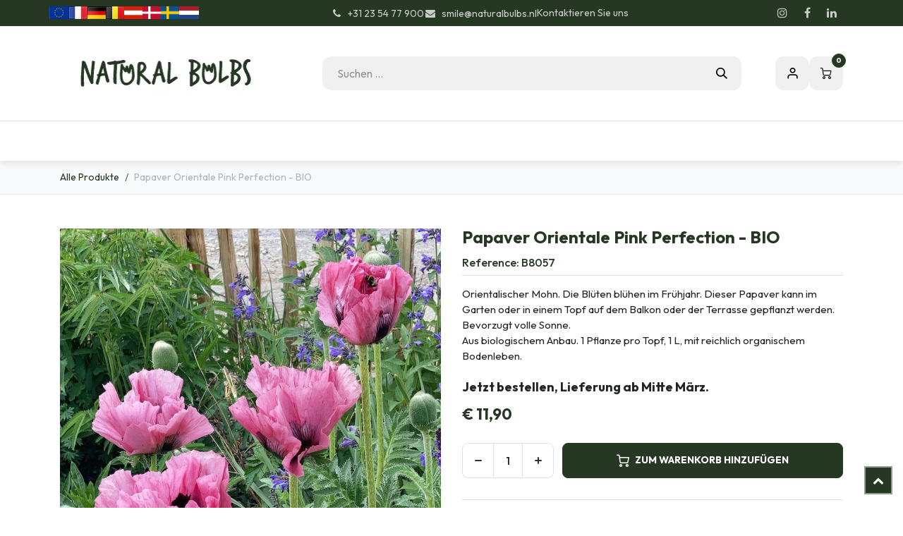

--- FILE ---
content_type: text/html; charset=utf-8
request_url: https://www.naturalbulbs.at/shop/b8057-papaver-orientale-pink-perfection-bio-7488
body_size: 27001
content:

        

<!DOCTYPE html>
        
<html lang="de-DE" data-website-id="10" data-main-object="product.template(7488,)" data-add2cart-redirect="1">
    <head>
        <meta charset="utf-8"/>
        <meta http-equiv="X-UA-Compatible" content="IE=edge"/>
        <meta name="viewport" content="width=device-width, initial-scale=1"/>
        <script>
          dataLayer = [{}];
        </script>
          <!-- Google Tag Manager -->
          <script id="tagmanager_code">
            (function(w,d,s,l,i){w[l]=w[l]||[];w[l].push({'gtm.start':
            new Date().getTime(),event:'gtm.js'});var f=d.getElementsByTagName(s)[0],
            j=d.createElement(s),dl=l!='dataLayer'?'&l='+l:'';j.async=true;j.src=
            'https://www.googletagmanager.com/gtm.js?id='+i+dl;f.parentNode.insertBefore(j,f);
            })(window,document,'script','dataLayer','GTM-MJC4R7S');
          </script>
          <!-- End Google Tag Manager -->
        <meta name="generator" content="Odoo"/>
        <meta name="description" content="Papaver Orientale Pink Perfection: orientalischer Mohn für den Frühling. Perfekt für Töpfe auf (Dach-) Terrasse und Balkon oder im sonnigen Garten."/>
            
        <meta property="og:type" content="website"/>
        <meta property="og:title" content="Papaver Orientale Pink Perfection - BIO"/>
        <meta property="og:site_name" content="Natural Bulbs AT"/>
        <meta property="og:url" content="https://www.naturalbulbs.at/shop/b8057-papaver-orientale-pink-perfection-bio-7488"/>
        <meta property="og:image" content="https://www.naturalbulbs.at/web/image/product.template/7488/image_1024?unique=3286c58"/>
        <meta property="og:description" content="Papaver Orientale Pink Perfection: orientalischer Mohn für den Frühling. Perfekt für Töpfe auf (Dach-) Terrasse und Balkon oder im sonnigen Garten."/>
            
        <meta name="twitter:card" content="summary_large_image"/>
        <meta name="twitter:title" content="Papaver Orientale Pink Perfection - BIO"/>
        <meta name="twitter:image" content="https://www.naturalbulbs.at/web/image/product.template/7488/image_1024?unique=3286c58"/>
        <meta name="twitter:description" content="Papaver Orientale Pink Perfection: orientalischer Mohn für den Frühling. Perfekt für Töpfe auf (Dach-) Terrasse und Balkon oder im sonnigen Garten."/>
        
        <link rel="canonical" href="https://www.naturalbulbs.at/shop/b8057-papaver-orientale-pink-perfection-bio-7488"/>
        
        <link rel="preconnect" href="https://fonts.gstatic.com/" crossorigin=""/>
        <title>Papaver Orientale Pink Perfection - BIO | Natural Bulbs AT</title>
        <link type="image/x-icon" rel="shortcut icon" href="/web/image/website/10/favicon?unique=d0e6350"/>
        <link rel="preload" href="/web/static/src/libs/fontawesome/fonts/fontawesome-webfont.woff2?v=4.7.0" as="font" crossorigin=""/>
        <link type="text/css" rel="stylesheet" href="/web/assets/10/a507186/web.assets_frontend.min.css"/>
        <script id="web.layout.odooscript" type="text/javascript">
            var odoo = {
                csrf_token: "193beb1b48f21710f4fa7256ce043ba65e37e6e1o1800498208",
                debug: "",
            };
        </script>
        <script type="text/javascript">
            odoo.__session_info__ = {"is_admin": false, "is_system": false, "is_public": true, "is_internal_user": false, "is_website_user": true, "uid": null, "is_frontend": true, "profile_session": null, "profile_collectors": null, "profile_params": null, "show_effect": true, "currencies": {"10": {"symbol": "kr", "position": "before", "digits": [69, 2]}, "1": {"symbol": "\u20ac", "position": "before", "digits": [69, 2]}, "142": {"symbol": "\u00a3", "position": "before", "digits": [69, 2]}, "18": {"symbol": "kr", "position": "after", "digits": [69, 2]}, "2": {"symbol": "$", "position": "before", "digits": [69, 2]}}, "quick_login": true, "bundle_params": {"lang": "de_DE", "website_id": 10}, "test_mode": false, "websocket_worker_version": "18.0-7", "translationURL": "/website/translations", "cache_hashes": {"translations": "2c03361f4aa2dbd721e9e6e8b8f3b88b1b2094c4"}, "recaptcha_public_key": "6LdeL24rAAAAANqbOOyl6_Tv7afSUTUFkNhCzgdS", "geoip_country_code": "US", "geoip_phone_code": 1, "lang_url_code": "de"};
            if (!/(^|;\s)tz=/.test(document.cookie)) {
                const userTZ = Intl.DateTimeFormat().resolvedOptions().timeZone;
                document.cookie = `tz=${userTZ}; path=/`;
            }
        </script>
        <script type="text/javascript" defer="defer" src="/web/assets/10/4da49d5/web.assets_frontend_minimal.min.js" onerror="__odooAssetError=1"></script>
        <script type="text/javascript" defer="defer" data-src="/web/assets/10/4163024/web.assets_frontend_lazy.min.js" onerror="__odooAssetError=1"></script>
        
        <meta name="facebook-domain-verification" content="upm064e849kd4s16qs98vk0to3g02b" />
    </head>
    <body data-cookies-consent-manager="none">



          <!-- Google Tag Manager (noscript) -->
            <noscript><iframe height="0" width="0" style="display:none;visibility:hidden" src="https://www.googletagmanager.com/ns.html?id=GTM-MJC4R7S"></iframe></noscript>
          <!-- End Google Tag Manager (noscript) -->
        <div id="wrapwrap" class="  as-product-details-common    ">
            <a class="o_skip_to_content btn btn-primary rounded-0 visually-hidden-focusable position-absolute start-0" href="#wrap">Zum Inhalt springen</a>
            <div class="header-mobile-bottom d-lg-none">
                <ul class="h-mob-list">
                    <li class="as-mob-home hm-icon-item">
                        <a class="hm-icon" href="/">
                          <i class="asi asi-home"></i>
                        </a>
                    </li>
                    <li class="as-mob-shop hm-icon-item">
                        <a class="hm-icon" href="/shop">
                          <i class="asi asi-grid"></i>
                        </a>
                    </li>
                    <li class="as-mob-search hm-icon-item">
                        <button class="hm-icon" type="button" data-bs-toggle="offcanvas" data-bs-target="#as_mob_search_modal" aria-controls="as_mob_search_modal">
                          <i class="asi asi-search"></i>
                        </button>
                    </li>
                    <li class="as-mob-order hm-icon-item">
                        <a class="hm-icon" href="/my/orders">
                          <i class="asi asi-box"></i>
                        </a>
                    </li>
                </ul>
            </div>
                <header id="top" data-anchor="true" data-name="Header" data-extra-items-toggle-aria-label="Schaltfläche für zusätzliche Elemente" class="   o_header_standard" style=" ">
                    
    <nav data-name="Navbar" aria-label="Main" class="navbar navbar-expand-lg navbar-light o_colored_level o_cc o_header_force_no_radius d-none d-lg-block p-0 shadow-sm rounded-0 as-main-header ">
        

            <div id="o_main_nav">
                <div class="o_header_hide_on_scroll">
                    <div aria-label="Bottom" class="o_header_sales_one_bot o_header_hide_on_scroll gap-3 header-top">
                        <div class="container as-h-container" style="min-height: 35px !important;">
<div class="header-top" style="min-height: auto !important;">
  <div class="container">
    <div class="row align-items-center">
      
      
      <div class="col-auto d-none d-md-flex" style="padding-left:0; padding-right:0;">
        <div class="oe_structure oe_structure_solo">
          <section class="phone-number o_colored_level pb4 pt4" style="background-image: none; margin: 0;">
            <div>
              
              <div style="                   display: flex;                   align-items: center;                   gap: 4px;                 ">
                <a href="https://www.naturalbulbs.eu/" style="display:inline-block;">
                  <img src="/web/image/1739-4f19c80b/store_eu.png" loading="lazy" alt="EU" style="height: 18px !important; width: auto !important; display: block;"/>
                </a>
                <a href="https://www.naturalbulbs.fr/" style="display:inline-block;">
                  <img src="/web/image/1741-4b66a025/store_fr.png" loading="lazy" alt="FR" style="height: 18px !important; width: auto !important; display: block;"/>
                </a>
                <a href="https://www.naturalbulbs.de/" style="display:inline-block;">
                  <img src="/web/image/1742-b2b55eae/store_de.png" loading="lazy" alt="DE" style="height: 18px !important; width: auto !important; display: block;"/>
                </a>
                <a href="https://www.naturalbulbs.be/" style="display:inline-block;">
                  <img src="/web/image/1743-636c8480/store_be.png" loading="lazy" alt="BE" style="height: 18px !important; width: auto !important; display: block;"/>
                </a>
                <a href="https://www.naturalbulbs.at/" style="display:inline-block;">
                  <img src="/web/image/1815-562edf62/Flag_of_Austria.png" loading="lazy" alt="AT" style="height: 18px !important; width: auto !important; display: block;"/>
                </a>
                <a href="https://www.naturalbulbs.dk/" style="display:inline-block;">
                  <img src="/web/image/1813-1f988b24/denmark-flag-png-large.png" loading="lazy" alt="DK" style="height: 18px !important; width: auto !important; display: block;"/>
                </a>
                <a href="https://www.naturalbulbs.se/" style="display:inline-block;">
                  <img src="/web/image/1814-0dd1412e/sweden.png" loading="lazy" alt="SE" style="height: 18px !important; width: auto !important; display: block;"/>
                </a>
                <a href="https://www.naturalbulbs.nl/" style="display:inline-block;">
                  <img src="/web/image/137042-361a42e6/nl%20vlag.jpg" loading="lazy" alt="NL" style="height: 18px !important; width: auto !important; display: block;"/>
                </a>
              </div>
            </div>
          </section>
        </div>
      </div>
    </div>
  </div>
</div>
                            <ul class="ht-top-start">
                                
        <li class="">
                <div data-name="Text" class="s_text_block as-header-phone-link">
                    <a href="tel:+31235477900" class="nav-link o_nav-link_secondary">
                        <small>
                            <i class="fa fa-1x fa-fw fa-phone me-1"></i>͏&nbsp;+31 23 54 77 900</small></a>
                    <a href="mailto:smile@naturalbulbs.nl" class="nav-link o_nav-link_secondary">
                        <small>
                            <i class="fa fa-1x fa-fw fa-envelope me-1"></i>&nbsp;smile@naturalbulbs.nl</small></a>
                </div>
        </li>
        <li class="">
            <div class="oe_structure oe_structure_solo as-header-button-link">
                <section class="oe_unremovable oe_unmovable s_text_block" data-snippet="s_text_block" data-name="Text">
                    <div class="container">
                        <a href="/contactus" class="oe_unremovable btn btn-primary btn_cta">Kontaktieren Sie uns</a>
                    </div>
                </section>
            </div>
        </li>
                            </ul>
                            <ul class="ht-top-end">
                                
        <li class="">
            <div class="o_header_social_links as-header-social-link">
                <div class="s_social_media o_not_editable oe_unmovable oe_unremovable" data-snippet="s_social_media" data-name="Social Media">
                    <h5 class="s_social_media_title d-none">Folgen Sie uns</h5>
<a href="/website/social/instagram" class="s_social_media_instagram o_nav-link_secondary nav-link m-0 p-0 text-decoration-none" target="_blank" aria-label="Instagram">
                        <i class="fa fa-instagram fa-stack p-1 o_editable_media"></i>
                    </a>
<a href="/website/social/facebook" class="s_social_media_facebook o_nav-link_secondary nav-link m-0 p-0 text-decoration-none" target="_blank" aria-label="Facebook">
                        <i class="fa fa-facebook fa-stack p-1 o_editable_media"></i>
                    </a>
<a href="/website/social/linkedin" class="s_social_media_linkedin o_nav-link_secondary nav-link m-0 p-0 text-decoration-none" target="_blank" aria-label="LinkedIn">
                        <i class="fa fa-linkedin fa-stack p-1 o_editable_media"></i>
                    </a>
</div>
            </div>
        </li>
                                
                            </ul>
                        </div>
                    </div>
                </div>
<div class="header-middle">
                    <div class="container">
                        
    <a data-name="Navbar Logo" href="/" class="navbar-brand logo me-4">
            
            <span role="img" aria-label="Logo of Natural Bulbs AT" title="Natural Bulbs AT"><img src="/web/image/website/10/logo/Natural%20Bulbs%20AT?unique=d0e6350" class="img img-fluid" width="95" height="40" alt="Natural Bulbs AT" loading="lazy"/></span>
        </a>
    
                        
                        <div class="hm-search">
    <form method="get" class="o_searchbar_form s_searchbar_input " action="/shop" data-snippet="s_searchbar_input">
            <div role="search" class="input-group  ">
        <input type="search" name="search" class="search-query form-control oe_search_box  border-0 bg-light" placeholder="Suchen ..." value="" data-search-type="as_advance_search" data-limit="100" data-display-image="true" data-display-description="true" data-display-extra-link="true" data-display-detail="true" data-order-by="name asc"/>
        <button type="submit" aria-label="Suchen" title="Suchen" class="btn oe_search_button btn-light">
            <i class="oi oi-search"></i>
        </button>
    </div>

            <input name="order" type="hidden" class="o_search_order_by oe_unremovable" value="name asc"/>
            


        
        </form>


                        </div>

                        <ul class="mh-end">
                            
        
            <li class="o_wsale_my_wish d-none  o_wsale_my_wish_hide_empty">
                <a href="/shop/wishlist" class="hm-icon as-h-wish">
                    <div class="">
                        <i class="fa fa-1x fa-heart fa-stack"></i>
                        <sup class="my_wish_quantity o_animate_blink badge bg-primary position-absolute top-0 end-0 mt-n1 me-n1 rounded-pill">0</sup>
                    </div>
                </a>
            </li>
        
                            <li class=" o_no_autohide_item">
                <a href="/web/login" class="hm-icon asi asi-user ">Eintragen</a>
            </li>
                            
        
        
                            
        
            <li class=" divider d-none"></li> 
            <li class="o_wsale_my_cart  ">
                <a href="/shop/cart" aria-label="E-Commerce-Warenkorb" class="o_navlink_background hm-icon as-h-cart as_mini_cart">
                    <div class="">
                        <i class="fa fa-shopping-cart fa-stack"></i>
                        <sup class="my_cart_quantity badge bg-primary position-absolute top-0 end-0 mt-n1 me-n1 rounded-pill" data-order-id="">0</sup>
                    </div>
                </a>
            </li>
        
                        </ul>
                    </div>
                </div>

                <div aria-label="Unten" class="header-navbar">
                    <div class="container">
                        
    <ul role="menu" id="top_menu" class="nav navbar-nav top_menu o_menu_loading justify-content-end">
        
                            
    <li role="presentation" class="nav-item ">
                <a role="menuitem" href="/" style="background-color:;color: !important" class="nav-link ">
                    <span>Home</span>
                </a>
            </li>
    <li class="nav-item dropdown position-static">
                <a data-bs-toggle="dropdown" href="#" class="nav-link dropdown-toggle o_mega_menu_toggle  " style="background-color:;color: !important" data-bs-display="static">
                    <span>Unsere Produkte</span>
                </a>
                    <div data-name="Mega Menu" class="dropdown-menu o_mega_menu o_no_parent_editor dropdown-menu-left"><section class="as-static-mm-02 o_colored_level pb8" style="background-color: white !important;" data-bs-original-title="" title="" aria-describedby="tooltip919382">
        <div class="container">
            <div class="row" data-bs-original-title="" title="" aria-describedby="tooltip770658">
                <div class="py-3 o_colored_level pb0 col-lg-2 offset-lg-1" data-bs-original-title="" title="" aria-describedby="tooltip835359">
                            <div class="mm-static-col">
                                <div class="mm-static-title" data-bs-original-title="" title="" aria-describedby="tooltip342718">
                                    <h6><a class="oe_unremovable" href="/shop/category/sommer-sortiment-139" data-bs-original-title="" title="">Sommer- und Herbstsortiment</a></h6>
                                </div>
                                <ul class="mm-static-links" data-bs-original-title="" title="" aria-describedby="tooltip80466">
                                    <li data-bs-original-title="" title="" aria-describedby="tooltip870756"><a class="oe_unremovable" href="/shop/category/sommer-sortiment-dahlien-140">Dahlien</a></li>
                                    <li data-bs-original-title="" title="" aria-describedby="tooltip529592"><a class="oe_unremovable" href="/shop/category/stauden-190">Stauden</a></li>
                                    <li data-bs-original-title="" title="" aria-describedby="tooltip893456"><a class="oe_unremovable" href="/shop/category/obststraucher-164">Obststräucher</a><br></li>
                                    <li data-bs-original-title="" title="" aria-describedby="tooltip481419"><a class="oe_unremovable" href="/shop/category/sommer-sortiment-gladiolen-154">Gladiolen</a></li>
                                    <li data-bs-original-title="" title="" aria-describedby="tooltip77741"><a class="oe_unremovable" href="/shop/category/sommer-sortiment-sonstige-pflanzen-189">Sonstige Pflanzen</a></li>
                                    <li><a class="oe_unremovable" href="/shop/category/sommer-sortiment-gemusegarten-165">Gemüsegarten</a></li><a href="#" class="oe_unremovable"></a><a class="oe_unremovable" href="/shop/category/sommer-sortiment-gemusegarten-165"></a><li data-bs-original-title="" title="" aria-describedby="tooltip681277"><br></li><a href="#" class="oe_unremovable"></a><a href="#" class="oe_unremovable"></a><a href="#" class="oe_unremovable"></a><li data-bs-original-title="" title="" aria-describedby="tooltip813736"><a href="#" class="oe_unremovable"></a>
                                </li></ul>
                            </div>
                        </div><div class="o_colored_level col-lg-2" data-bs-original-title="" title="" aria-describedby="tooltip867508">
                    <div class="row" data-bs-original-title="" title="" aria-describedby="tooltip487251">
                        <div class="py-3 o_colored_level col-lg-12" data-bs-original-title="" title="" aria-describedby="tooltip150471">
                            <div class="mm-static-col">
                                <div class="mm-static-title" data-bs-original-title="" title="" aria-describedby="tooltip835582">
                                    <h6 data-bs-original-title="" title="" aria-describedby="tooltip97408"><a class="oe_unremovable" href="/shop/category/samen-137">Samen</a></h6>
                                </div>
                                <ul class="mm-static-links">
                                    <li><a class="oe_unremovable" href="/shop/category/samen-blumensamen-138">Blumensamen</a></li>
                                    <li data-bs-original-title="" title="" aria-describedby="tooltip957072"><a class="oe_unremovable" href="/shop/category/samen-gemuse-samen-170">Gemüsesamen</a></li>
                                    <li data-bs-original-title="" title="" aria-describedby="tooltip641277"><a href="#" class="oe_unremovable" data-bs-original-title="" title="">​</a><br></li><a href="#" class="oe_unremovable" data-bs-original-title="" title=""></a><a href="#" class="oe_unremovable" data-bs-original-title="" title="" aria-describedby="popover553080"></a><a href="#" class="oe_unremovable" data-bs-original-title="" title="" aria-describedby="popover436254"></a><a href="#" class="oe_unremovable" data-bs-original-title="" title="" aria-describedby="popover142062"></a><a href="#" class="oe_unremovable" data-bs-original-title="" title="" aria-describedby="popover126059"></a><a href="#" class="oe_unremovable" data-bs-original-title="" title="" aria-describedby="popover128249"></a><a href="#" class="oe_unremovable" data-bs-original-title="" title="" aria-describedby="popover773899"></a><a href="#" class="oe_unremovable" data-bs-original-title="" title="" aria-describedby="popover908175"></a><a href="#" class="oe_unremovable" data-bs-original-title="" title="" aria-describedby="popover691126"></a><li data-bs-original-title="" title="" aria-describedby="tooltip646542"><a href="#" class="oe_unremovable" data-bs-original-title="" title="" aria-describedby="popover553080"></a>
                                </li></ul>
                            </div>
                        </div>
                    </div>
                </div><div class="py-3 o_colored_level pb0 col-lg-2" data-bs-original-title="" title="" aria-describedby="tooltip942464">
                            <div class="mm-static-col">
                                <div class="mm-static-title" data-bs-original-title="" title="" aria-describedby="tooltip442975">
                                    <h6 data-bs-original-title="" title="" aria-describedby="tooltip922699"><a class="oe_unremovable" href="/shop/category/fruhlingssortiment-142" data-bs-original-title="" title="">Frühlingssortiment</a><br></h6>
                                </div>
                                <ul class="mm-static-links" data-bs-original-title="" title="" aria-describedby="tooltip527020">
                                    <li data-bs-original-title="" title="" aria-describedby="tooltip827181"><a class="oe_unremovable" href="/shop/category/fruhlingssortiment-tulpen-143" data-bs-original-title="" title="">Tulpen</a></li>
                                    <li data-bs-original-title="" title="" aria-describedby="tooltip793296"><a class="oe_unremovable" href="/shop/category/fruhlingssortiment-narzissen-144">Narzissen</a></li>
                                    <li data-bs-original-title="" title="" aria-describedby="tooltip381532"><a class="oe_unremovable" href="/shop/category/fruhlingssortiment-krokusse-145">Krokusse</a></li>
                                    <li data-bs-original-title="" title="" aria-describedby="tooltip761331"><a class="oe_unremovable" href="/shop/category/fruhlingssortiment-spezielle-sorten-155">Spezielle Sorten</a></li>
                                    <li data-bs-original-title="" title="" aria-describedby="tooltip73154"><a class="oe_unremovable" href="/shop/category/fruhlingssortiment-hyazinthen-160">Hyazinthen</a></li>
                                    <li data-bs-original-title="" title="" aria-describedby="tooltip723581"><a class="oe_unremovable" href="/shop/category/fruhlingssortiment-paketen-fruhling-146">Paketen Frühling</a></li>
                                    <li data-bs-original-title="" title="" aria-describedby="tooltip667738"><a class="oe_unremovable" href="/shop/category/fruhlingssortiment-bienenfreundlich-147">Bienenfreundlich</a><br></li>
                                    <li data-bs-original-title="" title="" aria-describedby="tooltip24478"><a class="oe_unremovable" href="/shop/category/fruhlingssortiment-zum-verwildern-150">Zum Verwildern</a></li><a href="#" class="oe_unremovable" data-bs-original-title="" title="" aria-describedby="popover201518"></a><a class="oe_unremovable" href="/shop/category/fruhlingssortiment-zum-verwildern-150"></a><li data-bs-original-title="" title="" aria-describedby="tooltip432212"><a href="#" class="oe_unremovable" data-bs-original-title="" title="" aria-describedby="popover201518"></a><br></li><a href="#" class="oe_unremovable" data-bs-original-title="" title="" aria-describedby="popover281660"></a><a href="#" class="oe_unremovable" data-bs-original-title="" title="" aria-describedby="popover201518"></a><li data-bs-original-title="" title="" aria-describedby="tooltip978050"><a href="#" class="oe_unremovable" data-bs-original-title="" title="" aria-describedby="popover281660"></a>
                                </li></ul>
                            </div>
                        </div><div class="o_colored_level col-lg-2" data-bs-original-title="" title="" aria-describedby="tooltip900578">
                    <div class="row" data-bs-original-title="" title="" aria-describedby="tooltip148037">
                        <div class="py-3 o_colored_level col-lg-12" data-bs-original-title="" title="" aria-describedby="tooltip658597">
                            <div class="mm-static-col" data-bs-original-title="" title="" aria-describedby="tooltip988630">
                                <div class="mm-static-title">
                                    <h6 data-bs-original-title="" title="" aria-describedby="tooltip345096"><font style="color: rgb(84, 105, 72);">Andere</font></h6>
                                </div>
                                <ul class="mm-static-links" data-bs-original-title="" title="" aria-describedby="tooltip539176">
                                    <li data-bs-original-title="" title="" aria-describedby="tooltip912814"><a href="/shop/kategorie/geschenkartikel-169">Geschenkartikel</a></li><li data-bs-original-title="" title="" aria-describedby="tooltip912814"><a href="/shop/kategorie/herbstkrokus-sativus-safran-168">Herbstkrokus Sativus (Safran)</a></li><li data-bs-original-title="" title="" aria-describedby="tooltip912814"><a href="/shop/kategorie/blumenzwiebeln-in-topfen-172">Blumenzwiebeln in Töpfen</a></li><a class="oe_unremovable" href="/shop/category/herbstkrokus-sativus-safran-168"></a><li data-bs-original-title="" title="" aria-describedby="tooltip580598"><a class="oe_unremovable" href="/shop/category/herbstkrokus-sativus-safran-168"></a></li><a href="#" class="oe_unremovable" data-bs-original-title="" title="" aria-describedby="popover713817"></a><a class="oe_unremovable" href="/shop/category/herbstkrokus-sativus-safran-168"></a><a class="oe_unremovable" href="/shop/category/ladeninhaber-sommer-sortiment-193" data-bs-original-title="" title=""></a><a class="oe_unremovable" href="/shop/category/herbstkrokus-sativus-safran-168"></a><li data-bs-original-title="" title="" aria-describedby="tooltip856389"><a href="#" class="oe_unremovable" data-bs-original-title="" title="" aria-describedby="popover713817"></a><br></li><a href="#" class="oe_unremovable" data-bs-original-title="" title="" aria-describedby="popover902871"></a><a href="#" class="oe_unremovable" data-bs-original-title="" title="" aria-describedby="popover537706"></a><a href="#" class="oe_unremovable" data-bs-original-title="" title="" aria-describedby="popover31959"></a><a href="#" class="oe_unremovable" data-bs-original-title="" title="" aria-describedby="popover750045"></a><a href="#" class="oe_unremovable" data-bs-original-title="" title="" aria-describedby="popover28416"></a><a href="#" class="oe_unremovable" data-bs-original-title="" title="" aria-describedby="popover713817"></a><li data-bs-original-title="" title="" aria-describedby="tooltip814632"><a href="#" class="oe_unremovable" data-bs-original-title="" title="" aria-describedby="popover902871"></a>
                                </li></ul>
                            </div>
                        </div>
                    </div>
                </div><div class="o_colored_level col-lg-2" data-bs-original-title="" title="" aria-describedby="tooltip928981">
                    <div class="row" data-bs-original-title="" title="" aria-describedby="tooltip148037">
                        <div class="py-3 o_colored_level col-lg-12" data-bs-original-title="" title="" aria-describedby="tooltip153112">
                            <div class="mm-static-col" data-bs-original-title="" title="" aria-describedby="tooltip988630">
                                <div class="mm-static-title">
                                    <h6 data-bs-original-title="" title="" aria-describedby="tooltip345096"><font style="color: rgb(84, 105, 72);">Business</font><br></h6>
                                </div>
                                <ul class="mm-static-links" data-bs-original-title="" title="" aria-describedby="tooltip698679">
                                    <li data-bs-original-title="" title="" aria-describedby="tooltip912814"><a href="/shop/kategorie/garten-und-landschaftsgestaltung-162">Garten und Landschaftsgestaltung</a></li><li data-bs-original-title="" title="" aria-describedby="tooltip912814"><a href="/shop/kategorie/ladeninhaber-fruhlingssortiment-195">Ladeninhaber - Frühlingssortiment</a></li><li data-bs-original-title="" title="" aria-describedby="tooltip912814"><a href="/shop/kategorie/ladeninhaber-sommer-sortiment-193">Ladeninhaber - Sommer Sortiment</a></li><a href="#" class="oe_unremovable" data-bs-original-title="" title=""></a><a class="oe_unremovable" href="/shop/category/herbstkrokus-sativus-safran-168" data-bs-original-title="" title=""></a><a class="oe_unremovable" href="/shop/category/ladeninhaber-sommer-sortiment-193" data-bs-original-title="" title=""></a><a class="oe_unremovable" href="/shop/category/herbstkrokus-sativus-safran-168" data-bs-original-title="" title=""></a><li data-bs-original-title="" title="" aria-describedby="tooltip856389"><a href="#" class="oe_unremovable" data-bs-original-title="" title=""></a><br></li><a href="#" class="oe_unremovable" data-bs-original-title="" title="" aria-describedby="popover902871"></a><a href="#" class="oe_unremovable" data-bs-original-title="" title="" aria-describedby="popover537706"></a><a href="#" class="oe_unremovable" data-bs-original-title="" title="" aria-describedby="popover31959"></a><a href="#" class="oe_unremovable" data-bs-original-title="" title="" aria-describedby="popover750045"></a><a href="#" class="oe_unremovable" data-bs-original-title="" title="" aria-describedby="popover28416"></a><a href="#" class="oe_unremovable" data-bs-original-title="" title="" aria-describedby="popover713817"></a><li data-bs-original-title="" title="" aria-describedby="tooltip814632"><a href="#" class="oe_unremovable" data-bs-original-title="" title=""></a>
                                </li></ul>
                            </div>
                        </div>
                    </div>
                </div>
            </div>
        </div>
    </section></div>

            </li>
    <li role="presentation" class="nav-item ">
                <a role="menuitem" href="/shop/kategorie/geschenkartikel-169" style="background-color:;color: !important" class="nav-link ">
                    <span>Geschenkartikel</span>
                </a>
            </li>
    <li role="presentation" class="nav-item ">
                <a role="menuitem" href="/keurmerken" style="background-color:;color: !important" class="nav-link ">
                    <span>Bio-Zertifizierung</span>
                </a>
            </li>
    <li class="nav-item dropdown position-static">
                <a data-bs-toggle="dropdown" href="#" class="nav-link dropdown-toggle o_mega_menu_toggle  " style="background-color:;color: !important" data-bs-display="static">
                    <span>Kontakt</span>
                </a>
                    <div data-name="Mega Menu" class="dropdown-menu o_mega_menu o_no_parent_editor dropdown-menu-left"><section class="as-static-mm-02 o_colored_level" style="background-color: white !important;">
        <div class="container">
            <div class="row">
                <div class="col-lg-6 o_colored_level">
                    <div class="row">
                        <div class="py-3 o_colored_level col-lg-5">
                            <div class="mm-static-col">
                                <div class="mm-static-title">
                                    <h6><a href="/contactus">Kontaktiere Sie uns</a></h6>
                                </div>
                                <ul class="mm-static-links">
                                    <li data-bs-original-title="" title="" aria-describedby="tooltip144844"><a class="oe_unremovable" href="/veel-gestelde-vragen">Häufig Gestellte Fragen / FAQ</a></li>
                                    <li><a class="oe_unremovable" href="/contact-informatie">Impressum</a></li><li data-bs-original-title="" title="" aria-describedby="tooltip666734"><a class="oe_unremovable" href="/groothandel-winkels" data-bs-original-title="" title="">Großhandel und Laden</a></li><li data-bs-original-title="" title="" aria-describedby="tooltip913964"><a href="/grosshandel-landschaft">Großhandel Landschaft</a><br></li>
                                </ul>
                            </div>
                        </div>
                    </div>
                </div>
            </div>
        </div>
    </section></div>

            </li>
    <li role="presentation" class="nav-item ">
                <a role="menuitem" href="/garden-tips" style="background-color:;color: !important" class="nav-link ">
                    <span>Garten Tipps</span>
                </a>
            </li>
    <li role="presentation" class="nav-item ">
                <a role="menuitem" href="/blog/blog-10" style="background-color:;color: !important" class="nav-link ">
                    <span>Blog</span>
                </a>
            </li>
    <li role="presentation" class="nav-item ">
                <a role="menuitem" href="/unsere-leidenschaft-zur-natur" style="background-color:;color: !important" class="nav-link ">
                    <span>Unsere Leidenschaft zur Natur</span>
                </a>
            </li>
                        
                <li class="nav-item d-md-none">
                    <div class="flex" style="display: flex; height:50px; flex-direction:row; justify-content: space-evenly; align-items: center">
                        <a href="http://www.naturalbulbs.eu/" data-original-title="" title="" class="nav-link">
                            <img class="img-fluid" src="https://naturalbulbs.odoo.com/web/image/1739-4f19c80b/store_eu.png" loading="lazy" data-original-title="" title="" aria-describedby="tooltip87855" data-mimetype="image/png" data-original-id="1739" data-original-src="/web/image/1739-4f19c80b/store_eu.png" data-mimetype-before-conversion="image/png"/>
                        </a>
                        
                        
                        
                        <a href="http://www.naturalbulbs.fr/" data-original-title="" title="">
                            <img class="img-fluid" src="https://naturalbulbs.odoo.com/web/image/1741-4b66a025/store_fr.png" loading="lazy" data-original-title="" title="" aria-describedby="tooltip555001" data-mimetype="image/png" data-original-id="1741" data-original-src="/web/image/1741-4b66a025/store_fr.png" data-mimetype-before-conversion="image/png"/>
                        </a>
                        <a href="http://www.naturalbulbs.de/" data-original-title="" title="">
                            <img class="img-fluid" src="https://naturalbulbs.odoo.com/web/image/1742-b2b55eae/store_de.png" loading="lazy" data-original-title="" title="" aria-describedby="tooltip117967" data-mimetype="image/png" data-original-id="1742" data-original-src="/web/image/1742-b2b55eae/store_de.png" data-mimetype-before-conversion="image/png"/>
                        </a>
                        <a href="http://www.naturalbulbs.be/" data-original-title="" title="">
                            <img class="img-fluid" src="https://naturalbulbs.odoo.com/web/image/1743-636c8480/store_be.png" loading="lazy" data-original-title="" title="" aria-describedby="tooltip997223" data-mimetype="image/png" data-original-id="1743" data-original-src="/web/image/1743-636c8480/store_be.png" data-mimetype-before-conversion="image/png"/>
                        </a>
                        <a href="http://www.naturalbulbs.at/" data-original-title="" title="">
                            <img class="img-fluid" src="https://naturalbulbs.odoo.com/web/image/1815-562edf62/Flag_of_Austria.png" loading="lazy" data-original-title="" title="" aria-describedby="tooltip175699" data-mimetype="image/png" data-original-id="1810" data-original-src="/web/image/1810-c6cd25de/Flag_of_Austria.png" data-mimetype-before-conversion="image/png"/>
                        </a>
                        <a href="http://www.naturalbulbs.dk/" data-original-title="" title="">
                            <img class="img-fluid" src="https://naturalbulbs.odoo.com/web/image/1813-1f988b24/denmark-flag-png-large.png" loading="lazy" data-original-title="" title="" aria-describedby="tooltip2775" data-mimetype="image/png" data-original-id="1811" data-original-src="/web/image/1811-e45570dd/denmark-flag-png-large.png" data-mimetype-before-conversion="image/png"/>
                        </a>
                        <a href="http://www.naturalbulbs.se/" data-original-title="" title="">
                            <img class="img-fluid" src="https://naturalbulbs.odoo.com/web/image/1814-0dd1412e/sweden.png" loading="lazy" data-original-title="" title="" aria-describedby="tooltip701096" data-mimetype="image/png" data-original-id="1812" data-original-src="/web/image/1812-a9fc81fc/sweden.png" data-mimetype-before-conversion="image/png"/>
                        </a>
                        <a href="http://www.naturalbulbs.nl/" data-original-title="" title="">
                            <img class="img-fluid" src="https://naturalbulbs.odoo.com/web/image/17360-94e1e688/store_nl.png" loading="lazy" data-original-title="" title="" aria-describedby="tooltip413383"/>
                        </a>
                    </div>
                </li>
    </ul>
                    </div>
                </div>
            </div>
        
    </nav>
    <nav data-name="Navbar" aria-label="Mobile" class="navbar None navbar-light o_colored_level o_cc o_header_mobile d-block d-lg-none shadow-sm as-mobile-header o_header_force_no_radius">
        

                <div id="o_main_nav" class="container flex-nowrap">

                    <ul class="o_header_mobile_buttons_wrap as-mob-header-wrap navbar-nav flex-row align-items-center gap-2 mb-0">
                        <li class="as-mob-toggle">
                            <button class="btn hm-icon o_not_editable p-0" type="button" data-bs-toggle="offcanvas" data-bs-target="#top_menu_collapse_mobile" aria-controls="top_menu_collapse_mobile" aria-expanded="false" aria-label="Umschaltbare Navigation">
                                <span class="navbar-toggler-icon"></span>
                            </button>
                        </li>
                        <li class="as-mob-logo">
                            
    <a data-name="Navbar Logo" href="/" class="navbar-brand logo ">
            
            <span role="img" aria-label="Logo of Natural Bulbs AT" title="Natural Bulbs AT"><img src="/web/image/website/10/logo/Natural%20Bulbs%20AT?unique=d0e6350" class="img img-fluid" width="95" height="40" alt="Natural Bulbs AT" loading="lazy"/></span>
        </a>
    
                        </li>
                        
        
            <li class=" divider d-none"></li> 
            <li class="o_wsale_my_cart  ">
                <a href="/shop/cart" aria-label="E-Commerce-Warenkorb" class="o_navlink_background hm-icon-item as-h-bag as_mini_cart">
                    <div class="hm-icon">
                        <i class="fa fa-shopping-cart fa-stack"></i>
                        <sup class="my_cart_quantity badge bg-primary h-sup" data-order-id="">0</sup>
                    </div>
                </a>
            </li>
        
                    </ul>
                    <div class="offcanvas offcanvas-end as-mob-search-offcanvas" tabindex="-1" id="as_mob_search_modal" aria-labelledby="as_mob_search_modalLabel">
                        <div class="offcanvas-header">
                            <h5 class="offcanvas-title" id="as_mob_search_modalLabel">Suche auf unserer Website</h5>
                            <button type="button" class="btn-close" data-bs-dismiss="offcanvas" aria-label="Schließen Sie"></button>
                        </div>
                        <div class="offcanvas-body">
                            <ul class="as-mob-search-ul">
    <form method="get" class="o_searchbar_form s_searchbar_input " action="/website/search" data-snippet="s_searchbar_input">
            <div role="search" class="input-group ">
        <input type="search" name="search" class="search-query form-control oe_search_box  border-0 bg-light" placeholder="Suchen ..." value="" data-search-type="as_advance_search" data-limit="5" data-display-image="true" data-display-description="true" data-display-extra-link="true" data-display-detail="true" data-order-by="name asc"/>
        <button type="submit" aria-label="Suchen" title="Suchen" class="btn oe_search_button btn-light">
            <i class="oi oi-search"></i>
        </button>
    </div>

            <input name="order" type="hidden" class="o_search_order_by oe_unremovable" value="name asc"/>
            
                                
        </form>
                            </ul>
                        </div>
                    </div>
                    

                    <div id="top_menu_collapse_mobile" class="offcanvas offcanvas-start o_navbar_mobile">
                        <div class="offcanvas-header o_not_editable">
                            <div class="offcanvas-header-overlay"></div>
                            <ul class="as-mob-user">
                                <li class=" o_no_autohide_item">
                <a href="/web/login" class="as-mob-user-link ">Eintragen</a>
            </li>
                                
        
        
                            </ul>
                            <ul class="as-mob-extra">
                                
        
            <li class="o_wsale_my_wish d-none nav-item o_wsale_my_wish_hide_empty">
                <a href="/shop/wishlist" class="nav-link as-h-x-link">
                    <div class="position-relative">
                        <i class="fa fa-1x fa-heart fa-stack"></i>
                        <sup class="my_wish_quantity o_animate_blink badge bg-primary position-absolute top-0 end-0 mt-n1 me-n1 rounded-pill">0</sup>
                    </div>
                    <span class="">Wunschliste</span>
                </a>
            </li>
        
                                
                            </ul>
                            <button type="button" class="btn-close" data-bs-dismiss="offcanvas" aria-label="Schließen Sie">
                                <i class="asi asi-x"></i>
                            </button>
                        </div>
                        <div class="offcanvas-body">
                            <ul class="navbar-nav">
                                
    <ul role="menu" id="top_menu" class="nav navbar-nav top_menu  ">
        

                                    
    <li role="presentation" class="nav-item ">
                <a role="menuitem" href="/" style="background-color:;color: !important" class="nav-link ">
                    <span>Home</span>
                </a>
            </li>
    <li class="nav-item dropdown position-static">
                <a data-bs-toggle="dropdown" href="#" class="nav-link dropdown-toggle o_mega_menu_toggle  d-flex justify-content-between align-items-center" style="background-color:;color: !important" data-bs-display="static">
                    <span>Unsere Produkte</span>
                </a>
                    <div data-name="Mega Menu" class="dropdown-menu o_mega_menu o_no_parent_editor dropdown-menu-left"><section class="as-static-mm-02 o_colored_level pb8" style="background-color: white !important;" data-bs-original-title="" title="" aria-describedby="tooltip919382">
        <div class="container">
            <div class="row" data-bs-original-title="" title="" aria-describedby="tooltip770658">
                <div class="py-3 o_colored_level pb0 col-lg-2 offset-lg-1" data-bs-original-title="" title="" aria-describedby="tooltip835359">
                            <div class="mm-static-col">
                                <div class="mm-static-title" data-bs-original-title="" title="" aria-describedby="tooltip342718">
                                    <h6><a class="oe_unremovable" href="/shop/category/sommer-sortiment-139" data-bs-original-title="" title="">Sommer- und Herbstsortiment</a></h6>
                                </div>
                                <ul class="mm-static-links" data-bs-original-title="" title="" aria-describedby="tooltip80466">
                                    <li data-bs-original-title="" title="" aria-describedby="tooltip870756"><a class="oe_unremovable" href="/shop/category/sommer-sortiment-dahlien-140">Dahlien</a></li>
                                    <li data-bs-original-title="" title="" aria-describedby="tooltip529592"><a class="oe_unremovable" href="/shop/category/stauden-190">Stauden</a></li>
                                    <li data-bs-original-title="" title="" aria-describedby="tooltip893456"><a class="oe_unremovable" href="/shop/category/obststraucher-164">Obststräucher</a><br></li>
                                    <li data-bs-original-title="" title="" aria-describedby="tooltip481419"><a class="oe_unremovable" href="/shop/category/sommer-sortiment-gladiolen-154">Gladiolen</a></li>
                                    <li data-bs-original-title="" title="" aria-describedby="tooltip77741"><a class="oe_unremovable" href="/shop/category/sommer-sortiment-sonstige-pflanzen-189">Sonstige Pflanzen</a></li>
                                    <li><a class="oe_unremovable" href="/shop/category/sommer-sortiment-gemusegarten-165">Gemüsegarten</a></li><a href="#" class="oe_unremovable"></a><a class="oe_unremovable" href="/shop/category/sommer-sortiment-gemusegarten-165"></a><li data-bs-original-title="" title="" aria-describedby="tooltip681277"><br></li><a href="#" class="oe_unremovable"></a><a href="#" class="oe_unremovable"></a><a href="#" class="oe_unremovable"></a><li data-bs-original-title="" title="" aria-describedby="tooltip813736"><a href="#" class="oe_unremovable"></a>
                                </li></ul>
                            </div>
                        </div><div class="o_colored_level col-lg-2" data-bs-original-title="" title="" aria-describedby="tooltip867508">
                    <div class="row" data-bs-original-title="" title="" aria-describedby="tooltip487251">
                        <div class="py-3 o_colored_level col-lg-12" data-bs-original-title="" title="" aria-describedby="tooltip150471">
                            <div class="mm-static-col">
                                <div class="mm-static-title" data-bs-original-title="" title="" aria-describedby="tooltip835582">
                                    <h6 data-bs-original-title="" title="" aria-describedby="tooltip97408"><a class="oe_unremovable" href="/shop/category/samen-137">Samen</a></h6>
                                </div>
                                <ul class="mm-static-links">
                                    <li><a class="oe_unremovable" href="/shop/category/samen-blumensamen-138">Blumensamen</a></li>
                                    <li data-bs-original-title="" title="" aria-describedby="tooltip957072"><a class="oe_unremovable" href="/shop/category/samen-gemuse-samen-170">Gemüsesamen</a></li>
                                    <li data-bs-original-title="" title="" aria-describedby="tooltip641277"><a href="#" class="oe_unremovable" data-bs-original-title="" title="">​</a><br></li><a href="#" class="oe_unremovable" data-bs-original-title="" title=""></a><a href="#" class="oe_unremovable" data-bs-original-title="" title="" aria-describedby="popover553080"></a><a href="#" class="oe_unremovable" data-bs-original-title="" title="" aria-describedby="popover436254"></a><a href="#" class="oe_unremovable" data-bs-original-title="" title="" aria-describedby="popover142062"></a><a href="#" class="oe_unremovable" data-bs-original-title="" title="" aria-describedby="popover126059"></a><a href="#" class="oe_unremovable" data-bs-original-title="" title="" aria-describedby="popover128249"></a><a href="#" class="oe_unremovable" data-bs-original-title="" title="" aria-describedby="popover773899"></a><a href="#" class="oe_unremovable" data-bs-original-title="" title="" aria-describedby="popover908175"></a><a href="#" class="oe_unremovable" data-bs-original-title="" title="" aria-describedby="popover691126"></a><li data-bs-original-title="" title="" aria-describedby="tooltip646542"><a href="#" class="oe_unremovable" data-bs-original-title="" title="" aria-describedby="popover553080"></a>
                                </li></ul>
                            </div>
                        </div>
                    </div>
                </div><div class="py-3 o_colored_level pb0 col-lg-2" data-bs-original-title="" title="" aria-describedby="tooltip942464">
                            <div class="mm-static-col">
                                <div class="mm-static-title" data-bs-original-title="" title="" aria-describedby="tooltip442975">
                                    <h6 data-bs-original-title="" title="" aria-describedby="tooltip922699"><a class="oe_unremovable" href="/shop/category/fruhlingssortiment-142" data-bs-original-title="" title="">Frühlingssortiment</a><br></h6>
                                </div>
                                <ul class="mm-static-links" data-bs-original-title="" title="" aria-describedby="tooltip527020">
                                    <li data-bs-original-title="" title="" aria-describedby="tooltip827181"><a class="oe_unremovable" href="/shop/category/fruhlingssortiment-tulpen-143" data-bs-original-title="" title="">Tulpen</a></li>
                                    <li data-bs-original-title="" title="" aria-describedby="tooltip793296"><a class="oe_unremovable" href="/shop/category/fruhlingssortiment-narzissen-144">Narzissen</a></li>
                                    <li data-bs-original-title="" title="" aria-describedby="tooltip381532"><a class="oe_unremovable" href="/shop/category/fruhlingssortiment-krokusse-145">Krokusse</a></li>
                                    <li data-bs-original-title="" title="" aria-describedby="tooltip761331"><a class="oe_unremovable" href="/shop/category/fruhlingssortiment-spezielle-sorten-155">Spezielle Sorten</a></li>
                                    <li data-bs-original-title="" title="" aria-describedby="tooltip73154"><a class="oe_unremovable" href="/shop/category/fruhlingssortiment-hyazinthen-160">Hyazinthen</a></li>
                                    <li data-bs-original-title="" title="" aria-describedby="tooltip723581"><a class="oe_unremovable" href="/shop/category/fruhlingssortiment-paketen-fruhling-146">Paketen Frühling</a></li>
                                    <li data-bs-original-title="" title="" aria-describedby="tooltip667738"><a class="oe_unremovable" href="/shop/category/fruhlingssortiment-bienenfreundlich-147">Bienenfreundlich</a><br></li>
                                    <li data-bs-original-title="" title="" aria-describedby="tooltip24478"><a class="oe_unremovable" href="/shop/category/fruhlingssortiment-zum-verwildern-150">Zum Verwildern</a></li><a href="#" class="oe_unremovable" data-bs-original-title="" title="" aria-describedby="popover201518"></a><a class="oe_unremovable" href="/shop/category/fruhlingssortiment-zum-verwildern-150"></a><li data-bs-original-title="" title="" aria-describedby="tooltip432212"><a href="#" class="oe_unremovable" data-bs-original-title="" title="" aria-describedby="popover201518"></a><br></li><a href="#" class="oe_unremovable" data-bs-original-title="" title="" aria-describedby="popover281660"></a><a href="#" class="oe_unremovable" data-bs-original-title="" title="" aria-describedby="popover201518"></a><li data-bs-original-title="" title="" aria-describedby="tooltip978050"><a href="#" class="oe_unremovable" data-bs-original-title="" title="" aria-describedby="popover281660"></a>
                                </li></ul>
                            </div>
                        </div><div class="o_colored_level col-lg-2" data-bs-original-title="" title="" aria-describedby="tooltip900578">
                    <div class="row" data-bs-original-title="" title="" aria-describedby="tooltip148037">
                        <div class="py-3 o_colored_level col-lg-12" data-bs-original-title="" title="" aria-describedby="tooltip658597">
                            <div class="mm-static-col" data-bs-original-title="" title="" aria-describedby="tooltip988630">
                                <div class="mm-static-title">
                                    <h6 data-bs-original-title="" title="" aria-describedby="tooltip345096"><font style="color: rgb(84, 105, 72);">Andere</font></h6>
                                </div>
                                <ul class="mm-static-links" data-bs-original-title="" title="" aria-describedby="tooltip539176">
                                    <li data-bs-original-title="" title="" aria-describedby="tooltip912814"><a href="/shop/kategorie/geschenkartikel-169">Geschenkartikel</a></li><li data-bs-original-title="" title="" aria-describedby="tooltip912814"><a href="/shop/kategorie/herbstkrokus-sativus-safran-168">Herbstkrokus Sativus (Safran)</a></li><li data-bs-original-title="" title="" aria-describedby="tooltip912814"><a href="/shop/kategorie/blumenzwiebeln-in-topfen-172">Blumenzwiebeln in Töpfen</a></li><a class="oe_unremovable" href="/shop/category/herbstkrokus-sativus-safran-168"></a><li data-bs-original-title="" title="" aria-describedby="tooltip580598"><a class="oe_unremovable" href="/shop/category/herbstkrokus-sativus-safran-168"></a></li><a href="#" class="oe_unremovable" data-bs-original-title="" title="" aria-describedby="popover713817"></a><a class="oe_unremovable" href="/shop/category/herbstkrokus-sativus-safran-168"></a><a class="oe_unremovable" href="/shop/category/ladeninhaber-sommer-sortiment-193" data-bs-original-title="" title=""></a><a class="oe_unremovable" href="/shop/category/herbstkrokus-sativus-safran-168"></a><li data-bs-original-title="" title="" aria-describedby="tooltip856389"><a href="#" class="oe_unremovable" data-bs-original-title="" title="" aria-describedby="popover713817"></a><br></li><a href="#" class="oe_unremovable" data-bs-original-title="" title="" aria-describedby="popover902871"></a><a href="#" class="oe_unremovable" data-bs-original-title="" title="" aria-describedby="popover537706"></a><a href="#" class="oe_unremovable" data-bs-original-title="" title="" aria-describedby="popover31959"></a><a href="#" class="oe_unremovable" data-bs-original-title="" title="" aria-describedby="popover750045"></a><a href="#" class="oe_unremovable" data-bs-original-title="" title="" aria-describedby="popover28416"></a><a href="#" class="oe_unremovable" data-bs-original-title="" title="" aria-describedby="popover713817"></a><li data-bs-original-title="" title="" aria-describedby="tooltip814632"><a href="#" class="oe_unremovable" data-bs-original-title="" title="" aria-describedby="popover902871"></a>
                                </li></ul>
                            </div>
                        </div>
                    </div>
                </div><div class="o_colored_level col-lg-2" data-bs-original-title="" title="" aria-describedby="tooltip928981">
                    <div class="row" data-bs-original-title="" title="" aria-describedby="tooltip148037">
                        <div class="py-3 o_colored_level col-lg-12" data-bs-original-title="" title="" aria-describedby="tooltip153112">
                            <div class="mm-static-col" data-bs-original-title="" title="" aria-describedby="tooltip988630">
                                <div class="mm-static-title">
                                    <h6 data-bs-original-title="" title="" aria-describedby="tooltip345096"><font style="color: rgb(84, 105, 72);">Business</font><br></h6>
                                </div>
                                <ul class="mm-static-links" data-bs-original-title="" title="" aria-describedby="tooltip698679">
                                    <li data-bs-original-title="" title="" aria-describedby="tooltip912814"><a href="/shop/kategorie/garten-und-landschaftsgestaltung-162">Garten und Landschaftsgestaltung</a></li><li data-bs-original-title="" title="" aria-describedby="tooltip912814"><a href="/shop/kategorie/ladeninhaber-fruhlingssortiment-195">Ladeninhaber - Frühlingssortiment</a></li><li data-bs-original-title="" title="" aria-describedby="tooltip912814"><a href="/shop/kategorie/ladeninhaber-sommer-sortiment-193">Ladeninhaber - Sommer Sortiment</a></li><a href="#" class="oe_unremovable" data-bs-original-title="" title=""></a><a class="oe_unremovable" href="/shop/category/herbstkrokus-sativus-safran-168" data-bs-original-title="" title=""></a><a class="oe_unremovable" href="/shop/category/ladeninhaber-sommer-sortiment-193" data-bs-original-title="" title=""></a><a class="oe_unremovable" href="/shop/category/herbstkrokus-sativus-safran-168" data-bs-original-title="" title=""></a><li data-bs-original-title="" title="" aria-describedby="tooltip856389"><a href="#" class="oe_unremovable" data-bs-original-title="" title=""></a><br></li><a href="#" class="oe_unremovable" data-bs-original-title="" title="" aria-describedby="popover902871"></a><a href="#" class="oe_unremovable" data-bs-original-title="" title="" aria-describedby="popover537706"></a><a href="#" class="oe_unremovable" data-bs-original-title="" title="" aria-describedby="popover31959"></a><a href="#" class="oe_unremovable" data-bs-original-title="" title="" aria-describedby="popover750045"></a><a href="#" class="oe_unremovable" data-bs-original-title="" title="" aria-describedby="popover28416"></a><a href="#" class="oe_unremovable" data-bs-original-title="" title="" aria-describedby="popover713817"></a><li data-bs-original-title="" title="" aria-describedby="tooltip814632"><a href="#" class="oe_unremovable" data-bs-original-title="" title=""></a>
                                </li></ul>
                            </div>
                        </div>
                    </div>
                </div>
            </div>
        </div>
    </section></div>

            </li>
    <li role="presentation" class="nav-item ">
                <a role="menuitem" href="/shop/kategorie/geschenkartikel-169" style="background-color:;color: !important" class="nav-link ">
                    <span>Geschenkartikel</span>
                </a>
            </li>
    <li role="presentation" class="nav-item ">
                <a role="menuitem" href="/keurmerken" style="background-color:;color: !important" class="nav-link ">
                    <span>Bio-Zertifizierung</span>
                </a>
            </li>
    <li class="nav-item dropdown position-static">
                <a data-bs-toggle="dropdown" href="#" class="nav-link dropdown-toggle o_mega_menu_toggle  d-flex justify-content-between align-items-center" style="background-color:;color: !important" data-bs-display="static">
                    <span>Kontakt</span>
                </a>
                    <div data-name="Mega Menu" class="dropdown-menu o_mega_menu o_no_parent_editor dropdown-menu-left"><section class="as-static-mm-02 o_colored_level" style="background-color: white !important;">
        <div class="container">
            <div class="row">
                <div class="col-lg-6 o_colored_level">
                    <div class="row">
                        <div class="py-3 o_colored_level col-lg-5">
                            <div class="mm-static-col">
                                <div class="mm-static-title">
                                    <h6><a href="/contactus">Kontaktiere Sie uns</a></h6>
                                </div>
                                <ul class="mm-static-links">
                                    <li data-bs-original-title="" title="" aria-describedby="tooltip144844"><a class="oe_unremovable" href="/veel-gestelde-vragen">Häufig Gestellte Fragen / FAQ</a></li>
                                    <li><a class="oe_unremovable" href="/contact-informatie">Impressum</a></li><li data-bs-original-title="" title="" aria-describedby="tooltip666734"><a class="oe_unremovable" href="/groothandel-winkels" data-bs-original-title="" title="">Großhandel und Laden</a></li><li data-bs-original-title="" title="" aria-describedby="tooltip913964"><a href="/grosshandel-landschaft">Großhandel Landschaft</a><br></li>
                                </ul>
                            </div>
                        </div>
                    </div>
                </div>
            </div>
        </div>
    </section></div>

            </li>
    <li role="presentation" class="nav-item ">
                <a role="menuitem" href="/garden-tips" style="background-color:;color: !important" class="nav-link ">
                    <span>Garten Tipps</span>
                </a>
            </li>
    <li role="presentation" class="nav-item ">
                <a role="menuitem" href="/blog/blog-10" style="background-color:;color: !important" class="nav-link ">
                    <span>Blog</span>
                </a>
            </li>
    <li role="presentation" class="nav-item ">
                <a role="menuitem" href="/unsere-leidenschaft-zur-natur" style="background-color:;color: !important" class="nav-link ">
                    <span>Unsere Leidenschaft zur Natur</span>
                </a>
            </li>
                                
                <li class="nav-item d-md-none">
                    <div class="flex" style="display: flex; height:50px; flex-direction:row; justify-content: space-evenly; align-items: center">
                        <a href="http://www.naturalbulbs.eu/" data-original-title="" title="" class="nav-link">
                            <img class="img-fluid" src="https://naturalbulbs.odoo.com/web/image/1739-4f19c80b/store_eu.png" loading="lazy" data-original-title="" title="" aria-describedby="tooltip87855" data-mimetype="image/png" data-original-id="1739" data-original-src="/web/image/1739-4f19c80b/store_eu.png" data-mimetype-before-conversion="image/png"/>
                        </a>
                        
                        
                        
                        <a href="http://www.naturalbulbs.fr/" data-original-title="" title="">
                            <img class="img-fluid" src="https://naturalbulbs.odoo.com/web/image/1741-4b66a025/store_fr.png" loading="lazy" data-original-title="" title="" aria-describedby="tooltip555001" data-mimetype="image/png" data-original-id="1741" data-original-src="/web/image/1741-4b66a025/store_fr.png" data-mimetype-before-conversion="image/png"/>
                        </a>
                        <a href="http://www.naturalbulbs.de/" data-original-title="" title="">
                            <img class="img-fluid" src="https://naturalbulbs.odoo.com/web/image/1742-b2b55eae/store_de.png" loading="lazy" data-original-title="" title="" aria-describedby="tooltip117967" data-mimetype="image/png" data-original-id="1742" data-original-src="/web/image/1742-b2b55eae/store_de.png" data-mimetype-before-conversion="image/png"/>
                        </a>
                        <a href="http://www.naturalbulbs.be/" data-original-title="" title="">
                            <img class="img-fluid" src="https://naturalbulbs.odoo.com/web/image/1743-636c8480/store_be.png" loading="lazy" data-original-title="" title="" aria-describedby="tooltip997223" data-mimetype="image/png" data-original-id="1743" data-original-src="/web/image/1743-636c8480/store_be.png" data-mimetype-before-conversion="image/png"/>
                        </a>
                        <a href="http://www.naturalbulbs.at/" data-original-title="" title="">
                            <img class="img-fluid" src="https://naturalbulbs.odoo.com/web/image/1815-562edf62/Flag_of_Austria.png" loading="lazy" data-original-title="" title="" aria-describedby="tooltip175699" data-mimetype="image/png" data-original-id="1810" data-original-src="/web/image/1810-c6cd25de/Flag_of_Austria.png" data-mimetype-before-conversion="image/png"/>
                        </a>
                        <a href="http://www.naturalbulbs.dk/" data-original-title="" title="">
                            <img class="img-fluid" src="https://naturalbulbs.odoo.com/web/image/1813-1f988b24/denmark-flag-png-large.png" loading="lazy" data-original-title="" title="" aria-describedby="tooltip2775" data-mimetype="image/png" data-original-id="1811" data-original-src="/web/image/1811-e45570dd/denmark-flag-png-large.png" data-mimetype-before-conversion="image/png"/>
                        </a>
                        <a href="http://www.naturalbulbs.se/" data-original-title="" title="">
                            <img class="img-fluid" src="https://naturalbulbs.odoo.com/web/image/1814-0dd1412e/sweden.png" loading="lazy" data-original-title="" title="" aria-describedby="tooltip701096" data-mimetype="image/png" data-original-id="1812" data-original-src="/web/image/1812-a9fc81fc/sweden.png" data-mimetype-before-conversion="image/png"/>
                        </a>
                        <a href="http://www.naturalbulbs.nl/" data-original-title="" title="">
                            <img class="img-fluid" src="https://naturalbulbs.odoo.com/web/image/17360-94e1e688/store_nl.png" loading="lazy" data-original-title="" title="" aria-describedby="tooltip413383"/>
                        </a>
                    </div>
                </li>
    </ul>
                                
                            </ul>
                            <ul class="as-mob-bottom-link">
                                
                                
                            </ul>
                        </div>
                    </div>
                </div>
            
    </nav>
        
        <div class="as-advance-header">
        </div>
        </header>
                <main>
                    
            <div itemscope="itemscope" itemtype="http://schema.org/Product" id="wrap" class="js_sale o_wsale_product_page ecom-zoomable zoomodoo-next as-sticky-cart-active" data-ecom-zoom-click="1">
                <div class="oe_structure oe_empty oe_structure_not_nearest" id="oe_structure_website_sale_product_1" data-editor-message="BAUSTEINE HIER PLATZIEREN, DAMIT SIE FÜR ALLE PRODUKTE VERFÜGBAR SIND"></div>
            <div class="as-product-next-prev-history">
                <div class="container">
                    <div class="row">
                        <div class="col">
                            <ol class="breadcrumb">
                                <li class="breadcrumb-item o_not_editable">
                                    <a href="/shop">Alle Produkte</a>
                                </li>
                                <li class="breadcrumb-item active">
                                    <span>Papaver Orientale Pink Perfection - BIO</span>
                                </li>
                            </ol>
                        </div>
                    </div>
                </div>
            </div>
                <section id="product_detail" class="oe_website_sale container my-3 my-lg-4 " data-view-track="1">
                    <div class="row" id="product_detail_main" data-name="Product Page" data-image_width="50_pc" data-image_layout="carousel">
                        <div class="col-lg-6 mt-lg-4 o_wsale_product_images position-relative" data-image-amount="2">
        <div id="o-carousel-product" data-bs-ride="true" class="o_carousel_not_single carousel slide position-sticky mb-3 overflow-hidden" data-name="Produktkarussell">
            <div class="o_carousel_product_outer carousel-outer position-relative d-flex align-items-center w-100 overflow-hidden">
                <span class="o_ribbon d-none z-1" style=""></span>
                <div class="carousel-inner h-100">
                        <div class="carousel-item h-100 text-center active">
        <div class="d-flex align-items-center justify-content-center h-100 oe_unmovable"><img src="/web/image/product.product/4921/image_1024/%5BB8057%5D%20Papaver%20Orientale%20Pink%20Perfection%20-%20BIO?unique=3286c58" class="img img-fluid oe_unmovable product_detail_img w-100 mh-100" alt="Papaver Orientale Pink Perfection - BIO" data-zoom="1" data-zoom-image="/web/image/product.product/4921/image_1920/%5BB8057%5D%20Papaver%20Orientale%20Pink%20Perfection%20-%20BIO?unique=3286c58" loading="lazy"/></div>
                        </div>
                        <div class="carousel-item h-100 text-center">
        <div class="d-flex align-items-center justify-content-center h-100 oe_unmovable"><img src="/web/image/product.image/618/image_1024/Papaver%20orientale%20%27Pink%20Perfection%27-%20BIO?unique=d4372cf" class="img img-fluid oe_unmovable product_detail_img w-100 mh-100" alt="Papaver orientale &#39;Pink Perfection&#39;- BIO" loading="lazy"/></div>
                        </div>
                </div>
                    <a class="carousel-control-prev" href="#o-carousel-product" role="button" data-bs-slide="prev">
                        <i class="oi oi-chevron-left oe_unmovable border bg-white text-900" role="img" aria-label="Zurück" title="Zurück"></i>
                    </a>
                    <a class="carousel-control-next" href="#o-carousel-product" role="button" data-bs-slide="next">
                        <i class="oi oi-chevron-right oe_unmovable border bg-white text-900" role="img" aria-label="Weiter" title="Weiter"></i>
                    </a>
            </div>
        <div class="o_carousel_product_indicators pt-2 overflow-hidden">
            <ol class="carousel-indicators  position-static pt-2 pt-lg-0 mx-auto my-0">
                <li data-bs-target="#o-carousel-product" class="align-top position-relative active" data-bs-slide-to="0">
                    <div><img src="/web/image/product.product/4921/image_128/%5BB8057%5D%20Papaver%20Orientale%20Pink%20Perfection%20-%20BIO?unique=3286c58" class="img o_image_64_cover" alt="Papaver Orientale Pink Perfection - BIO" loading="lazy"/></div>
                </li><li data-bs-target="#o-carousel-product" class="align-top position-relative " data-bs-slide-to="1">
                    <div><img src="/web/image/product.image/618/image_128/Papaver%20orientale%20%27Pink%20Perfection%27-%20BIO?unique=d4372cf" class="img o_image_64_cover" alt="Papaver orientale &#39;Pink Perfection&#39;- BIO" loading="lazy"/></div>
                </li>
            </ol>
        </div>
        </div>
                        </div>
                        <div id="product_details" class="col-lg-6 mt-md-4">
                            <h1 itemprop="name">Papaver Orientale Pink Perfection - BIO</h1>
                <h6>Reference: <span itemprop="default_code">B8057</span></h6>
                
                            <span itemprop="url" style="display:none;">https://www.naturalbulbs.at/shop/b8057-papaver-orientale-pink-perfection-bio-7488</span>
                            <span itemprop="image" style="display:none;">https://www.naturalbulbs.at/web/image/product.template/7488/image_1920?unique=3286c58</span>
                            <div class="oe_structure" placeholder="Eine detaillierte, formatierte Beschreibung, um Ihr Produkt auf dieser Seite zu bewerben. Verwenden Sie „/“, um weitere Funktionen zu entdecken."><p style="margin-bottom: 0px;">Orientalischer Mohn. Die Blüten blühen im Frühjahr. Dieser Papaver kann im Garten oder in einem Topf auf dem Balkon oder der Terrasse gepflanzt werden. Bevorzugt volle Sonne.</p><p style="margin-bottom: 0px;">Aus biologischem Anbau. 1 Pflanze pro Topf, 1 L, mit reichlich organischem Bodenleben.</p> <br><strong><span style="font-size: 18px;">Jetzt bestellen, Lieferung ab Mitte März.</span></strong></div>
                            <form action="/shop/cart/update" method="POST">
                                <input type="hidden" name="csrf_token" value="193beb1b48f21710f4fa7256ce043ba65e37e6e1o1800498208"/>
                                <div class="js_product js_main_product mb-3">
                                    <div>
        <div itemprop="offers" itemscope="itemscope" itemtype="http://schema.org/Offer" class="product_price mt-2 mb-3 d-inline-block" style="">
            <h3 class="css_editable_mode_hidden">
                <span class="oe_price" style="white-space: nowrap;" data-oe-type="monetary" data-oe-expression="combination_info[&#39;price&#39;]">€ <span class="oe_currency_value">11,90</span></span>
                <span itemprop="price" style="display:none;">11.9</span>
                <span itemprop="priceCurrency" style="display:none;">EUR</span>
                <span style="text-decoration: line-through; white-space: nowrap;" itemprop="listPrice" class="text-muted oe_default_price ms-1 h5 d-none" data-oe-type="monetary" data-oe-expression="combination_info[&#39;list_price&#39;]">€ <span class="oe_currency_value">11,90</span></span>
            </h3>
        </div>
        <div id="product_unavailable" class="d-none">
            <h3 class="fst-italic">Not Available For Sale</h3>
        </div>
            <div class="as_bulk_save as-bulk-table d-none"></div>
                                    </div>
                                    
                                        <input type="hidden" class="product_id" name="product_id" value="4921"/>
                                        <input type="hidden" class="product_template_id" name="product_template_id" value="7488"/>
                                        <input type="hidden" class="product_category_id" name="product_category_id" value="139"/>
        <ul class="list-unstyled js_add_cart_variants mb-0 flex-column" data-attribute_exclusions="{&#34;exclusions&#34;: {}, &#34;archived_combinations&#34;: [], &#34;parent_exclusions&#34;: {}, &#34;parent_combination&#34;: [], &#34;parent_product_name&#34;: null, &#34;mapped_attribute_names&#34;: {}}">
        </ul>
                                    
                                    <p class="css_not_available_msg alert alert-warning">Diese Kombination existiert nicht.</p>
                                    <div id="o_wsale_cta_wrapper" class="d-flex flex-wrap align-items-center">
                                        
            <div contenteditable="false" class="css_quantity input-group d-inline-flex me-2 mb-2 align-middle" style="">
                <a class="btn btn-link js_add_cart_json" aria-label="Eins entfernen" title="Eins entfernen" href="#">
                    <i class="fa fa-minus"></i>
                </a>
                <input type="text" class="form-control quantity text-center" data-min="1" name="add_qty" value="1"/>
                <a class="btn btn-link float_left js_add_cart_json" aria-label="Hinzufügen" title="Hinzufügen" href="#">
                    <i class="fa fa-plus"></i>
                </a>
            </div>
      <div id="add_to_cart_wrap" class="d-inline" style="">
        <a role="button" id="add_to_cart" class="btn btn-primary btn-lg js_check_product a-submit my-1 me-1 px-5 fw-bold flex-grow-1 as-btn" href="#" style="display: block" onclick="dataLayer.push({ event: &#39;add_to_cart&#39;, ecommerce: { currency : &#39;EUR&#39;, value : 11.9, items: [ { item_id : &#39;B8057&#39;, item_name : &#39;Papaver Orientale Pink Perfection - BIO&#39;, discount : 0.0, item_category : &#39;&#39;, price : 11.9, quantity : 1 }] }});"><i class="fa fa-shopping-cart me-2"></i>ZUM WARENKORB HINZUFÜGEN</a>
        <div id="product_option_block" class="d-inline-block align-middle"></div>
      </div>
  <div id="product_option_block" class="d-flex flex-wrap w-100"></div>
                                    </div>
            <div class="availability_messages o_not_editable"></div>
        <div class="o_product_tags o_field_tags d-flex flex-wrap align-items-center gap-2 mb-2 mt-1">
                    <span class="position-relative order-1 py-1 px-2">
                        <span class="position-absolute top-0 start-0 w-100 h-100 rounded" style="background-color: #789667; opacity: .2;"></span>
                        <span class="text-nowrap small" style="color: #789667">🐝Von den Bienen geliebt</span>
                    </span>
                    <span class="position-relative order-1 py-1 px-2">
                        <span class="position-absolute top-0 start-0 w-100 h-100 rounded" style="background-color: #789667; opacity: .2;"></span>
                        <span class="text-nowrap small" style="color: #789667">🪴 Pflanzen für Töpfe</span>
                    </span>
        </div>
                                </div>
                            </form>
                            <div id="contact_us_wrapper" class="d-none oe_structure oe_structure_solo ">
                                <section class="s_text_block" data-snippet="s_text_block" data-name="Text">
                                    <div class="container">
                                        <a class="btn btn-primary btn_cta" href="/contactus">
                                            Kontaktieren Sie uns
                                        </a>
                                    </div>
                                </section>
                            </div>
                            
            <div class="as-brand-info">
                <div class="as-b-avatar">
                    <img src="/web/image/as.product.brand/1/image_128?unique=2a2e9e5" loading="lazy"/>
                </div>
                <div class="as-b-text">
                    <h6>Natural Bulbs</h6>
                    
                </div>
            </div>
            

            
        <div class="as-offers-box">
            <ul>
                    <li>
                        <div class="as-offer-icon"><img class="as-offer-image" src="[data-uri]" loading="lazy"/>
    </div>
                        <div class="as-offer-text"><p><strong>100 % Bio</strong>
                        NL-BIO-01</p>
                        <span class="show_advance_product" data-info_id="2"> Einzelheiten <i class="fa fa-angle-right"></i> </span></div>
                    </li>
            </ul>
        </div>
            

            
            

            <div class="as-pd-extra">
                
                <div class="as-pd-cat-list as-pd-lists">
                    <label>Kategorie: </label>
                    <span>Sommer Sortiment, Sommerblüher für Bienen, Stauden</span>
                </div>
                

                
                <div class="as_product_sku as-pd-lists d-none">
                    <label>SKU: </label>
                    <span></span>
                </div>
                
            </div>
        <input id="wsale_user_email" type="hidden" value=""/>
            <input type="hidden" name="alt_product_id" value="4921"/>
            <input type="hidden" name="alt_product_template_id" value="7488"/>
                        </div>
                    </div>
                </section>
                
        <div class="product-details-tabs" style="display: none;">
            <div class="container">
                <ul class="nav nav-tabs" id="as_product_tabs" role="tablist">
                    <li class="nav-item">
                        <button class="nav-link active" id="as-description-tab" data-bs-toggle="tab" data-bs-target="#nav-description" type="button" role="tab" aria-controls="nav-description" aria-selected="true">Beschreibung
                        </button>
                    </li>
                </ul>
                <div class="tab-content" id="nav-tabContent">
                    <div id="nav-description" role="tabpanel" aria-labelledby="as-description-tab" class="tab-pane fade show show active">
                        <div class="oe_structure oe_empty" id="product_full_tab_description"><p><br></p></div>
                    </div>
                    <div id="nav-specification" role="tabpanel" aria-labelledby="nav-specification-tab" class="tab-pane fade ">
                    </div>
                    <div id="nav-reviews" role="tabpanel" aria-labelledby="nav-reviews-tab" class="nav-reviews-tab tab-pane fade ">
                    </div>
                    <div id="nav-documents" role="tabpanel" aria-labelledby="nav-documents-tab" class="tab-pane fade ">
                    </div>

                    <div id="nav-faqs" role="tabpanel" aria-labelledby="nav-faqs-tab" class="tab-pane fade ">
                    </div>
                </div>
            </div>
        </div>
                <div class="container" id="nav-faqs">
                    </div>
        <div class="as-product-alt-acc-products">
            <div class="container">
                <div class="as-alternative-product as-pd-extra-slider">
                    <div class="as-pd-title">
                        <h3>Alternative Produkte</h3>
                        <div class="end">
                            <div class="swiper-button-alt-prev as-alt-cc-prev"><i class="asi asi-chevron-left"></i></div>
                            <div class="swiper-button-alt-next as-alt-cc-next"><i class="asi asi-chevron-right"></i></div>
                        </div>
                    </div>
                    <div class="swiper as-al-alt-swiper" id="as_alternative">
                        <div class="swiper-wrapper">
                                <div class="swiper-slide">
                                    <div class="o_wsale_product_grid_wrapper as_color_variant as-product-card as-product-card-01">
                                        <div class="as-product-card-media as-media-ratio">
                                            <a href="/shop/b8071-centaurea-scabiosa-bio-13207">
                                                <div class="oe_product_image_img_wrapper as-media-ratio-wrap"><img src="/web/image/product.template/13207/image_512/%5BB8071%5D%20Centaurea%20Scabiosa%20-%20BIO?unique=bbf2dc0" class="img o_alternative_product" alt="[B8071] Centaurea Scabiosa - BIO" loading="lazy"/></div>
                                            </a>
                                            
                                            
                                            
                                        </div>
                                        <div class="as-product-card-body">
                                            
                                            <div class="as-product-brand">
                <div class="as-product-brand">
                    <span>Natural Bulbs</span>
                </div>
                                            </div>
                                            
                                            <div class="as-pc-title">
                                                <a href="/shop/b8071-centaurea-scabiosa-bio-13207">
                                                    <span style="display: block;" title="Centaurea Scabiosa - BIO">Centaurea Scabiosa - BIO</span>
                                                </a>
                                            </div>
                                            
                                            <div class="alt_price as-price as-pc-price ">
                                                <span class="aoe_price" style="white-space: nowrap;" data-oe-type="monetary" data-oe-expression="as_combination_info[&#39;price&#39;]">€ <span class="oe_currency_value">9,30</span></span>
                                                <span style="text-decoration: line-through; white-space: nowrap;" class="text-danger soe_default_price ms-1 h5 d-none" data-oe-type="monetary" data-oe-expression="as_combination_info[&#39;list_price&#39;]">€ <span class="oe_currency_value">9,30</span></span>
                                            </div>
                                            
                                            
                                            
                                            
                                            
                                            
                                        </div>
                                    </div>
                                </div>
                                <div class="swiper-slide">
                                    <div class="o_wsale_product_grid_wrapper as_color_variant as-product-card as-product-card-01">
                                        <div class="as-product-card-media as-media-ratio">
                                            <a href="/shop/b8075-monarda-fireball-bio-14282">
                                                <div class="oe_product_image_img_wrapper as-media-ratio-wrap"><img src="/web/image/product.template/14282/image_512/%5BB8075%5D%20Monarda%20Fireball%20-%20BIO?unique=7b046cb" class="img o_alternative_product" alt="[B8075] Monarda Fireball - BIO" loading="lazy"/></div>
                                            </a>
                                            
                                            <div class="as-hover-image">
                                                <span><img src="/web/image/product.template/14282/hover_image/%5BB8075%5D%20Monarda%20Fireball%20-%20BIO?unique=7b046cb" class="img img-fluid" alt="[B8075] Monarda Fireball - BIO" loading="lazy"/></span>
                                            </div>
                                            
                                            
                                        </div>
                                        <div class="as-product-card-body">
                                            
                                            <div class="as-product-brand">
                <div class="as-product-brand">
                    <span>Natural Bulbs</span>
                </div>
                                            </div>
                                            
                                            <div class="as-pc-title">
                                                <a href="/shop/b8075-monarda-fireball-bio-14282">
                                                    <span style="display: block;" title="Monarda Fireball - BIO">Monarda Fireball - BIO</span>
                                                </a>
                                            </div>
                                            
                                            <div class="alt_price as-price as-pc-price ">
                                                <span class="aoe_price" style="white-space: nowrap;" data-oe-type="monetary" data-oe-expression="as_combination_info[&#39;price&#39;]">€ <span class="oe_currency_value">8,80</span></span>
                                                <span style="text-decoration: line-through; white-space: nowrap;" class="text-danger soe_default_price ms-1 h5 d-none" data-oe-type="monetary" data-oe-expression="as_combination_info[&#39;list_price&#39;]">€ <span class="oe_currency_value">8,80</span></span>
                                            </div>
                                            
                                            
                                            
                                            
                                            
                                            
                                        </div>
                                    </div>
                                </div>
                                <div class="swiper-slide">
                                    <div class="o_wsale_product_grid_wrapper as_color_variant as-product-card as-product-card-01">
                                        <div class="as-product-card-media as-media-ratio">
                                            <a href="/shop/b8055-paeonia-karl-rosenfield-bio-7471">
                                                <div class="oe_product_image_img_wrapper as-media-ratio-wrap"><img src="/web/image/product.template/7471/image_512/%5BB8055%5D%20Paeonia%20Karl%20Rosenfield%20-%20BIO?unique=66559e3" class="img o_alternative_product" alt="[B8055] Paeonia Karl Rosenfield - BIO" loading="lazy"/></div>
                                            </a>
                                            
                                            
                                            
                                        </div>
                                        <div class="as-product-card-body">
                                            
                                            <div class="as-product-brand">
                <div class="as-product-brand">
                    <span>Natural Bulbs</span>
                </div>
                                            </div>
                                            
                                            <div class="as-pc-title">
                                                <a href="/shop/b8055-paeonia-karl-rosenfield-bio-7471">
                                                    <span style="display: block;" title="Paeonia Karl Rosenfield - BIO">Paeonia Karl Rosenfield - BIO</span>
                                                </a>
                                            </div>
                                            
                                            <div class="alt_price as-price as-pc-price ">
                                                <span class="aoe_price" style="white-space: nowrap;" data-oe-type="monetary" data-oe-expression="as_combination_info[&#39;price&#39;]">€ <span class="oe_currency_value">9,85</span></span>
                                                <span style="text-decoration: line-through; white-space: nowrap;" class="text-danger soe_default_price ms-1 h5 d-none" data-oe-type="monetary" data-oe-expression="as_combination_info[&#39;list_price&#39;]">€ <span class="oe_currency_value">9,85</span></span>
                                            </div>
                                            
                                            
                                            
                                            
                                            
                                            
                                        </div>
                                    </div>
                                </div>
                                <div class="swiper-slide">
                                    <div class="o_wsale_product_grid_wrapper as_color_variant as-product-card as-product-card-01">
                                        <div class="as-product-card-media as-media-ratio">
                                            <a href="/shop/b8056-paeonia-sarah-bernhard-bio-7472">
                                                <div class="oe_product_image_img_wrapper as-media-ratio-wrap"><img src="/web/image/product.template/7472/image_512/%5BB8056%5D%20Paeonia%20Sarah%20Bernhard%20-%20BIO?unique=677a81e" class="img o_alternative_product" alt="[B8056] Paeonia Sarah Bernhard - BIO" loading="lazy"/></div>
                                            </a>
                                            
                                            
                                            
                                        </div>
                                        <div class="as-product-card-body">
                                            
                                            <div class="as-product-brand">
                <div class="as-product-brand">
                    <span>Natural Bulbs</span>
                </div>
                                            </div>
                                            
                                            <div class="as-pc-title">
                                                <a href="/shop/b8056-paeonia-sarah-bernhard-bio-7472">
                                                    <span style="display: block;" title="Paeonia Sarah Bernhard - BIO">Paeonia Sarah Bernhard - BIO</span>
                                                </a>
                                            </div>
                                            
                                            <div class="alt_price as-price as-pc-price ">
                                                <span class="aoe_price" style="white-space: nowrap;" data-oe-type="monetary" data-oe-expression="as_combination_info[&#39;price&#39;]">€ <span class="oe_currency_value">9,85</span></span>
                                                <span style="text-decoration: line-through; white-space: nowrap;" class="text-danger soe_default_price ms-1 h5 d-none" data-oe-type="monetary" data-oe-expression="as_combination_info[&#39;list_price&#39;]">€ <span class="oe_currency_value">9,85</span></span>
                                            </div>
                                            
                                            
                                            
                                            
                                            
                                            
                                        </div>
                                    </div>
                                </div>
                        </div>
                    </div>
                </div>
            </div>
        </div>
            <div class="oe_structure oe_structure_solo oe_unremovable oe_unmovable" id="oe_structure_website_sale_recommended_products">
                </div>
            <section class="pt32 pb32" id="product_full_spec">
                    <div class="container">
                        <div class="d-flex justify-content-between">
                            <h3 class="mb32">Spezifikationen</h3>
                        </div>
                        <div id="product_specifications">
                            <div class="row">
                                    <div class="col-lg-6">
                                        <table class="table">
                                                    <tr>
                                                        <th class="text-left" colspan="2">
                                                            <span>Details</span>
                                                        </th>
                                                    </tr>
                                            <tr>
                                                <td class="w-25"><span> Höhe</span></td>
                                                <td class="w-75 text-muted">
                                                        <span>70-80cm</span>
                                                </td>
                                            </tr><tr>
                                                <td class="w-25"><span>Farbe</span></td>
                                                <td class="w-75 text-muted">
                                                        <span>Rosa</span>
                                                </td>
                                            </tr><tr>
                                                <td class="w-25"><span>Blütezeit</span></td>
                                                <td class="w-75 text-muted">
                                                        <span>5. Spätfrühling (Mai-Juni)</span>
                                                </td>
                                            </tr><tr>
                                                <td class="w-25"><span>Standort</span></td>
                                                <td class="w-75 text-muted">
                                                        <span>Sonnig</span>
                                                </td>
                                            </tr><tr>
                                                <td class="w-25"><span>Geeignet für</span></td>
                                                <td class="w-75 text-muted">
                                                        <span>Pflanzen für Töpfe</span> |
                                                        <span>Von den Bienen geliebt</span>
                                                </td>
                                            </tr><tr>
                                                <td class="w-25"><span>Frostempfindlichkeit</span></td>
                                                <td class="w-75 text-muted">
                                                        <span>in den meisten Zonen Winterhart</span>
                                                </td>
                                            </tr><tr>
                                                <td class="w-25"><span>Geliefert als</span></td>
                                                <td class="w-75 text-muted">
                                                        <span>Wurzelpflanze im 12,5 cm Topf</span>
                                                </td>
                                            </tr><tr>
                                                <td class="w-25"><span>Gruppe</span></td>
                                                <td class="w-75 text-muted">
                                                        <span>Stauden</span>
                                                </td>
                                            </tr><tr>
                                                <td class="w-25"><span>Lieferung</span></td>
                                                <td class="w-75 text-muted">
                                                        <span>März-Mai</span>
                                                </td>
                                            </tr><tr>
                                                <td class="w-25"><span>Marke</span></td>
                                                <td class="w-75 text-muted">
                                                        <span>Natural Bulbs</span>
                                                </td>
                                            </tr><tr>
                                                <td class="w-25"><span>Züchter</span></td>
                                                <td class="w-75 text-muted">
                                                        <span>ORGANIC NL-BIO-01</span>
                                                </td>
                                            </tr>
                                        </table>
                                    </div>
                                    <div class="col-lg-6">
                                        <table class="table">
                                            
                                        </table>
                                    </div>
                            </div>
                        </div>
                    </div>
            </section>
        <div class="oe_structure oe_empty oe_structure_not_nearest mt16" id="oe_structure_website_sale_product_2" data-editor-message="BAUSTEINE HIER PLATZIEREN, DAMIT SIE FÜR ALLE PRODUKTE VERFÜGBAR SIND"></div>
            <section class="product_recommanded_ai as-ai-product-recommanded" data-product-tmpl-id="7488">
                <div class="product_recommanded_container"></div>
            </section>
            </div>
        <div class="as-product-sticky-cart as_prod_sticky">
            <div class="as-product-sticky-in">
                <div class="media">
                    <div class="prod_img">
                        <img class="img img-fluid rounded" alt="Produktbild" src="/web/image/product.template/7488/image_256" loading="lazy"/>
                    </div>
                    <div class="media-body">
                        <h6 itemprop="name">Papaver Orientale Pink Perfection - BIO</h6>
                        <div class="mt-2 mb-3 as_product_price d-inline-block">
                            <h3>
                                <span class="aoe_price" style="white-space: nowrap;" data-oe-type="monetary" data-oe-expression="combination_info[&#39;price&#39;]">€ <span class="oe_currency_value">11,90</span></span>
                                <span style="text-decoration: line-through; white-space: nowrap;" class="text-danger soe_default_price ms-1 h5 d-none" data-oe-type="monetary" data-oe-expression="combination_info[&#39;list_price&#39;]">€ <span class="oe_currency_value">11,90</span></span>
                            </h3>
                        </div>
                        <div id="product_unavailable" class="d-none">
                            <h3 class="fst-italic">Not Available For Sale</h3>
                        </div>
                        <div class="as_add_cart">
                                <a role="button" id="sticky_add_to_cart" data-target_id="#add_to_cart" class="as_sticky_action as-s-btn as-s-cart" href="#">
                                    <i class="asi asi-shopping-cart" data-target_id="#add_to_cart"></i>
                                </a>
                        </div>
                    </div>
                </div>
            </div>
        </div>
              <script>
                dataLayer.push({
                              event: "view_item",
                              ecommerce: {
                                currency: 'EUR',
                                value: 11.9,
                                items: [
                                {
                                  item_id: 'B8057',
                                  item_name: 'Papaver Orientale Pink Perfection - BIO',
                                  discount: 0,
                                  index:1,
                                  price: 11.9,
                                  quantity: 1
                                }
                                ]
                              }
                            });
              </script>
        
        <div id="o_shared_blocks" class="oe_unremovable"></div>
                </main>
                <footer id="bottom" data-anchor="true" data-name="Footer" class="o_footer o_colored_level o_cc ">
                    <div id="footer" class="oe_structure oe_structure_solo">
      <section class="footer-top py-5 py-md-7 py-lg-8" data-bs-original-title="" title="" aria-describedby="tooltip220802">
        <div class="container">
          <div class="row">
            <div class="col-lg-3 py-3 o_colored_level" data-bs-original-title="" title="" aria-describedby="tooltip385065">
              <div class="footer-logo pb-4" data-bs-original-title="" title="" aria-describedby="tooltip991139">
                                   &nbsp;<a href="https://www.naturalbulbs.at/" data-bs-original-title="" title=""><img src="/web/image/173130-e6a6cf48/Logo%20blanco.png" class="float-start" data-bs-original-title="" title="" aria-describedby="tooltip895304" style="width: 100% !important;" loading="lazy" alt="" data-original-id="172560" data-original-src="/web/image/172560-0ee5be3e/Logo%20blanco.png" data-mimetype="image/png" data-resize-width="690"/></a><p><br/></p><p><br/></p><div data-snippet="s_share" class="s_share text-start" data-name="Share"><h4 class="s_share_title d-none o_default_snippet_text">Teilen</h4><a href="https://www.facebook.com/naturalbulbsdeutschland" target="_blank" class="s_share_facebook" data-bs-original-title="" title=""><i class="fa fa-facebook rounded-empty-circle shadow-sm text-o-color-4 fa-2x" data-bs-original-title="" title="" aria-describedby="tooltip378003"></i></a><a href="https://www.instagram.com/naturalbulbsdeutschland/" target="_blank" class="s_share_twitter" data-bs-original-title="" title=""><i class="fa rounded-empty-circle shadow-sm fa-instagram text-o-color-4 fa-2x" data-bs-original-title="" title="" aria-describedby="tooltip464546"></i></a></div></div>
            </div>
            <div class="col-lg-2 py-3 o_colored_level" data-bs-original-title="" title="" aria-describedby="tooltip751724">
              <div class="footer-title">
                <h5>
                  <a href="/unsere-leidenschaft-zur-natur" data-bs-original-title="" title="">
                    <font class="text-o-color-4">Informationen</font>
                  </a></h5>
              </div>
              <ul class="list-unstyled m-0 footer-link" data-bs-original-title="" title="" aria-describedby="tooltip588435">
                <li>
                  <a href="/privacy-policy" data-bs-original-title="" title="">Datenschutzrichtlinien</a>
                </li>
                <li>
                  <a href="/contact-informatie" data-bs-original-title="" title="">Impressum​</a>
                  <br/>
                </li>
                <li>
                  <a href="/natural-bulbs" data-bs-original-title="" title="">Natural Bulbs</a>
                </li>
                <li>
                  <a href="/keurmerken" data-bs-original-title="" title="">Bio-Zertifizierung</a>
                  <br/>
                </li>
                <li data-bs-original-title="" title="" aria-describedby="tooltip369760">
                  <a href="/veel-gestelde-vragen" data-bs-original-title="" title="">Häufig gestellte Fragen / FAQ</a>
                  <br/>
                </li>
                <li data-bs-original-title="" title="" aria-describedby="tooltip498931">
                  <a href="/unsere-leidenschaft-zur-natur" data-bs-original-title="" title="">Leidenschaft zur&nbsp;Natur</a>
                </li>
                <li data-bs-original-title="" title="" aria-describedby="tooltip20262">
                  <a href="/contactus" data-bs-original-title="" title="">Kontaktieren Sie uns&nbsp;</a>
                </li>
              </ul>
            </div>
            <div class="col-lg-2 py-3 o_colored_level" data-bs-original-title="" title="" aria-describedby="tooltip669269">
              <div class="footer-title">
                <h5>
                  <a href="/shop/kategorie/sommer-sortiment-139" data-bs-original-title="" title=""><font class="text-o-color-4" data-bs-original-title="" title="" aria-describedby="tooltip2950">Bestellen</font>&nbsp;</a>
                  <br/>
                </h5>
              </div>
              <ul class="list-unstyled m-0 footer-link" data-bs-original-title="" title="" aria-describedby="tooltip376280">
                <li data-bs-original-title="" title="" aria-describedby="tooltip729449">
                  <a href="/verzendkosten" data-bs-original-title="" title="">Lieferung</a>
                  <br/>
                </li>
                <li>
                  <a href="/terms-and-conditions-of-sale" data-bs-original-title="" title="">Allgemeine Verkaufsbedingungen​</a>
                  <br/>
                </li>
                <li data-bs-original-title="" title="" aria-describedby="tooltip902132">
                  <a href="/unseren-zusagen" data-bs-original-title="" title="">Unseren Zusagen</a>
                  <br/>
                </li>
                <li>
                  <a href="/reviews-van-klanten" data-bs-original-title="" title="">Rezensionen</a>
                  <br/>
                </li>
                <li>
                  <a href="/groothandel-winkels">Großhandel Läden</a>
                  <br/>
                </li>
                <li>
                  <a href="/grosshandel-landschaft">Großhandel Landschaft</a>
                  <br/>
                </li>
              </ul>
            </div>
            <div class="col-lg-2 py-3 o_colored_level" data-bs-original-title="" title="" aria-describedby="tooltip855295">
              <div class="footer-title">
                <h5>
                  <a href="/garten-tipps1" data-bs-original-title="" title="">
                    <font class="text-o-color-4">Garten Tipps</font>
                  </a></h5>
              </div>
              <ul class="list-unstyled m-0 footer-link" data-bs-original-title="" title="" aria-describedby="tooltip103864">
                <li>
                  <a href="/uw-bollen-planten" data-bs-original-title="" title="">Blumenzwiebeln pflanzen​</a>
                  <br/>
                </li>
                <li data-bs-original-title="" title="" aria-describedby="tooltip265515">
                  <a href="/blog/blog-10/sechs-tipps-mit-denen-sie-schnecken-auf-freundliche-art-aus-ihrem-garten-fernhalten-69">Tipps zur Schneckenabwehr</a>
                  <br/>
                </li>
                <li>
                  <a href="/juiste-omstandigheden-van-de-tuin" data-bs-original-title="" title="">Die richtigen Bedingungen im Garten</a>
                  <br/>
                </li>
                <li data-bs-original-title="" title="" aria-describedby="tooltip931725">
                  <a href="/snijbloemen-bollen-geschikte-vaste-planten" data-bs-original-title="" title="">Schnittblumen aus dem Garten</a>
                  <br/>
                </li>
                <li data-bs-original-title="" title="" aria-describedby="tooltip834118">
                  <a href="/bloempotten-en-bloembakken" data-bs-original-title="" title="">Töpfen und Schalen</a>
                  <br/>
                </li>
                <li>
                  <a href="/blog/blog-10/bienenparadies-mit-bio-blumenzwiebeln-32" data-bs-original-title="" title="">Bienenparadies mit Bio-Blumenzwiebeln</a>
                  <br/>
                </li>
              </ul>
            </div>
            <div class="col-lg-3 py-3 o_colored_level" data-bs-original-title="" title="" aria-describedby="tooltip179139">
              <div class="footer-title">
                <h5>
                  <a href="/impressum" data-bs-original-title="" title="">
                    <font class="text-o-color-4">Kontaktdaten</font>
                  </a></h5>
              </div>
              <ul class="list-unstyled m-0 footer-address" data-bs-original-title="" title="" aria-describedby="tooltip398863">
                <li class="d-flex">
                  <div class="f-icon">
                    <i class="fa fa-map-o"></i>
                  </div>
                  <div class="f-text" data-bs-original-title="" title="" aria-describedby="tooltip3608">
                    <font style="color: rgba(255, 255, 255, 0.8);">&nbsp; Noorderlaan 26</font>
                    <br/>
                    <font style="color: rgba(255, 255, 255, 0.8);">&nbsp; 2182GZ Hillegom<br/>&nbsp; Niederlande</font>
                  </div>
                </li>
                <li class="d-flex" data-bs-original-title="" title="" aria-describedby="tooltip450537">
                  <div class="f-icon">
                    <i class="fa fa-envelope"></i>
                  </div>
                  <div class="f-text">
                    <font style="color: rgba(255, 255, 255, 0.8);">
                      <a href="mailto:smile@naturalbulbs.nl" data-bs-original-title="" title="">&nbsp; smile@naturalbulbs.nl</a>
                    </font>
                  </div>
                </li>
                <li class="d-flex" data-bs-original-title="" title="" aria-describedby="tooltip858726">
                  <div class="f-icon">
                    <i class="fa fa-phone"></i>
                  </div>
                  <div class="f-text" data-bs-original-title="" title="" aria-describedby="tooltip522520">
                    <a href="tel:+31235477900" data-bs-original-title="" title="">&nbsp; &nbsp;<font style="color: rgba(255, 255, 255, 0.8);">+3</font>
                      <font style="color: rgba(255, 255, 255, 0.8);" data-bs-original-title="" title="" aria-describedby="tooltip333412">1235477900</font>
                    </a></div>
                </li>
              </ul>
            </div>
          </div>
        </div>
      </section>
    </div>
  <div class="o_footer_copyright o_colored_level o_cc" data-name="Copyright">
                        <div class="container py-3">
                            <div class="row">
                                <div class="col-sm text-center text-sm-start text-muted">
                                    <span class="o_footer_copyright_name mr-2">Copyright © Natural Bulbs</span>
            
                                </div>
                                <div class="col-sm text-center text-sm-end o_not_editable">
        <div class="o_brand_promotion">
        Powered by 
            <a target="_blank" class="badge text-bg-light" href="http://www.odoo.com?utm_source=db&amp;utm_medium=website">
                <img alt="Odoo" src="/web/static/img/odoo_logo_tiny.png" width="62" height="20" style="width: auto; height: 1em; vertical-align: baseline;" loading="lazy"/>
            </a>
        - 
                    Die #1 <a target="_blank" href="http://www.odoo.com/app/ecommerce?utm_source=db&amp;utm_medium=website">Open-Source-E-Commerce</a>
                
        </div>
                                </div>
                            </div>
                        </div>
                    </div>
                </footer>
    <div style="z-index: 99999" class="modal fade" id="nbCartMessage" tabindex="-1" role="dialog" aria-labelledby="exampleModalLabel" aria-hidden="true">
      <div class="modal-dialog" role="document">
        <div class="modal-content">
          <div class="modal-body">
            <div class="oe_structure" id="oe_structure_website_sale_notifications_1">
      <h4 class="text-center">Produkte aus zwei verschiedenen Saisons können nicht in derselben Bestellung platziert werden.<br/></h4>
      <p class="text-center">Bitte geben Sie zwei separate Bestellungen auf.<br/></p>
    </div>
  </div>
          <div class="modal-footer">
            <button type="button" class="btn btn-secondary" data-bs-dismiss="modal">Abschließen<br/></button>
          </div>
        </div>
      </div>
    </div>
            <div class="as_scroll_to_top btn btn-primary mb-1 w-25"> <i class="fa fa-chevron-up"></i></div>
        <aside id="o_wsale_offcanvas_user_dashboard" class="o_website_offcanvas offcanvas offcanvas-end as-login-offcanvas as_login">
            <div class="offcanvas-header">
                <div class="as-lo-head">
                </div>
                <button type="button" class="btn-close" data-bs-dismiss="offcanvas" aria-label="Close"></button>
            </div>
            <div class="offcanvas_advance_user_dashboard_body offcanvas-body">
            </div>
        </aside>
            </div>
        
        </body>
</html>

--- FILE ---
content_type: text/css; charset=utf-8
request_url: https://www.naturalbulbs.at/web/content/270894/google-font-CamptonBook
body_size: -60
content:
@font-face{
                        font-family: CamptonBook;
                        font-style: normal;
                        font-weight: 400;
                        src:url("/web/content/270893/CamptonBook.otf");
                    }